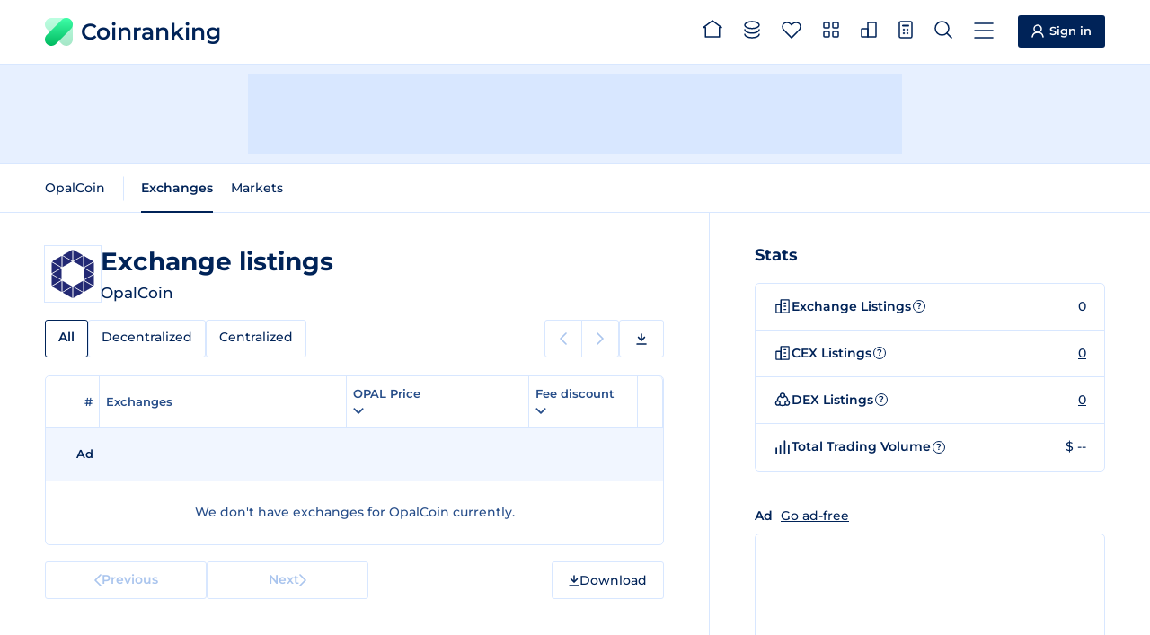

--- FILE ---
content_type: image/svg+xml
request_url: https://cdn.coinranking.com/0z-ylHbUk/OPAL-alt.svg?size=48x48
body_size: 480
content:
<svg enable-background="new 0 0 197.9 226.8" viewBox="0 0 197.9 226.8" xmlns="http://www.w3.org/2000/svg"><path d="m97.2 0-45.4 26.2 45.4 26.2zm-50.3 81.4v-52.4l-45.4 26.2zm0 58.4v-52.4l-45.4 26.2zm0 58.3v-52.4l-45.4 26.2zm-46.9-81.6v52.4l45.4-26.2zm0-58.3v52.4l45.4-26.2zm50.4-29.2v52.4l45.4-26.2zm46.8 197.8v-52.4l-45.4 26.2zm-46.8-81.5v52.4l45.4-26.2zm50.4-145.3v52.4l45.4-26.2zm50.2 29v52.4l45.4-26.2zm0 58.4v52.4l45.4-26.2zm0 110.7 45.4-26.2-45.4-26.2zm46.9-29.2v-52.4l-45.4 26.2zm-45.4-84.5 45.4 26.2v-52.4zm-4.9-2.9v-52.5l-45.4 26.2zm-46.8 145.3 45.4-26.2-45.4-26.2zm46.8-29.1v-52.4l-45.4 26.2z" fill="#232974"/></svg>